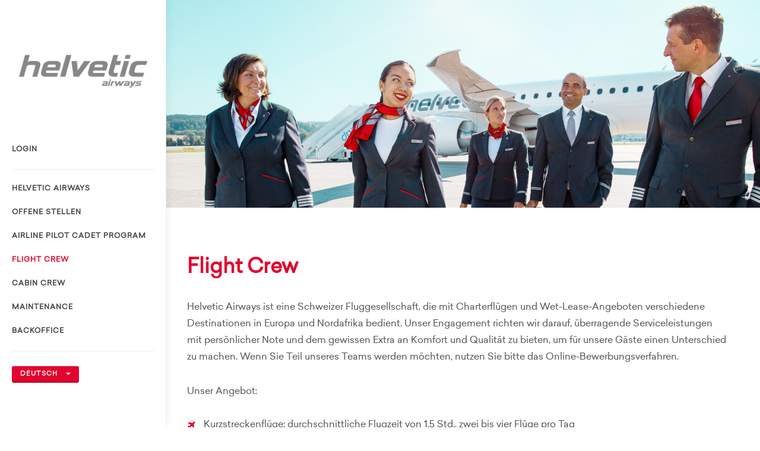

--- FILE ---
content_type: text/html;charset=UTF-8
request_url: https://career.helvetic.com/flightcrew;jsessionid=Rw8JP0nspx98TepRXn1s8gpJZTTzT6kGs1zcJAME.career
body_size: 4265
content:

<!DOCTYPE html>
<html dir="ltr" lang="de-DE">
<head><meta name="robots" content="index, follow" />
<meta name="description" content="Karriereportal der Helvetic Airways AG." />

<script>var _iub = _iub || [];_iub.csConfiguration = JSON.parse('{"consentOnContinuedBrowsing":false,"countryDetection":true,"enableCcpa":true,"gdprAppliesGlobally":false,"invalidateConsentWithoutLog":true,"lang":"de","perPurposeConsent":true,"siteId":2745587,"cookiePolicyId":76476639, "banner":{ "acceptButtonCaptionColor":"#FFFFFF","acceptButtonColor":"#E4032E","acceptButtonDisplay":true,"backgroundColor":"#FFFFFF","backgroundOverlay":true,"brandBackgroundColor":"#FFFFFF","brandTextColor":"#000000","closeButtonDisplay":false,"customizeButtonCaptionColor":"#4D4D4D","customizeButtonColor":"#DADADA","customizeButtonDisplay":true,"explicitWithdrawal":true,"fontSize":"12px","listPurposes":true,"logo":null,"position":"float-bottom-right","rejectButtonCaptionColor":"#FFFFFF","rejectButtonColor":"#E4032E","rejectButtonDisplay":true,"slideDown":false,"textColor":"#000000" }}')</script>
<script type="text/javascript" charset="UTF-8" async="" src="//cdn.iubenda.com/cs/iubenda_cs.js"></script>

<meta charset="utf-8" />
<meta http-equiv="X-UA-Compatible" content="IE=edge" />
<meta http-equiv="expires" content="0" />
<meta http-equiv="Cache-Control" content="no-store" />
<meta name="google" content="notranslate" />
<meta name="keywords" content="Helvetic Airways, Jobs, Stellen, Karriere, Bewerbung, Flight Attendant, Cabin Crew, Stewardess, Pilot" />
<meta name="pragma" content="no-cache" />
<meta name="language" content="de" />
<meta name="distribution" content="global" />
<meta name="author" content="Helvetic Airways AG" />
<meta name="Publisher" content="Helvetic Airways AG" />
<meta name="Copyright" content="Helvetic Airways AG" />
<link href="https://fonts.googleapis.com/css?family=Lato:300,400,400italic,600,700|Raleway:300,400,500,600,700|Crete+Round:400italic" rel="stylesheet" type="text/css" />
<link rel="icon" type="image/png" href="https://static.helvetic.com/tiles/favicon-16x16.png" sizes="16x16" />
<link rel="icon" type="image/png" href="https://static.helvetic.com/tiles/favicon-32x32.png" sizes="32x32" />
<link rel="icon" type="image/png" href="https://static.helvetic.com/tiles/favicon-96x96.png" sizes="96x96" />
<link rel="icon" type="image/png" href="https://static.helvetic.com/tiles/android-icon-192x192.png" sizes="192x192" />
<meta name="viewport" content="width=device-width, initial-scale=1" />
<!--[if lt IE 9]>
<script src="https://css3-mediaqueries-js.googlecode.com/svn/trunk/css3-mediaqueries.js"></script>
<![endif]-->
<title>Flight Crew | Helvetic Airways</title>
<meta property="og:title" content="Flight Crew | Helvetic Airways" />
<meta property="og:description" content="Karriereportal der Helvetic Airways AG." />
<meta property="og:image" content="https://static.helvetic.com/image/helvetic-logo_1200-628.png" />
<meta property="og:image:secure_url" content="https://static.helvetic.com/image/helvetic-logo_1200-628.png" />
<meta property="og:image:width" content="1200" />
<meta property="og:image:height" content="628" />
<script type="text/javascript" id="gtm-script">
/*<![CDATA[*/
(function(w,d,s,l,i){w[l]=w[l]||[];w[l].push({'gtm.start':new Date().getTime(),event:'gtm.js'});var f=d.getElementsByTagName(s)[0],j=d.createElement(s),dl=l!='dataLayer'?'&l='+l:'';j.async=true;j.src='https://www.googletagmanager.com/gtm.js?id='+i+dl;f.parentNode.insertBefore(j,f);})(window,document,'script','dataLayer','GTM-KKSJBFX');
/*]]>*/
</script>
<link rel="stylesheet" type="text/css" href="/css/font-icons.css" />
<link rel="stylesheet" type="text/css" href="/css/bootstrap.css" />
<link rel="stylesheet" type="text/css" href="/style.css" />
<link rel="stylesheet" type="text/css" href="/css/dark.css" />
<link rel="stylesheet" type="text/css" href="/css/animate.css" />
<link rel="stylesheet" type="text/css" href="/css/responsive.css" />
<link rel="stylesheet" type="text/css" href="/css/bootstrap-datepicker3.css" />
<link rel="stylesheet" type="text/css" href="/css/flexslider.css" />
<link rel="stylesheet" type="text/css" href="/css/cookieconsent.min.css" />
<script type="text/javascript" src="/js/jquery.js"></script>
<script type="text/javascript" src="/js/plugins.js"></script>
<script type="text/javascript" src="/js/bootstrap-datepicker.js"></script>
<script type="text/javascript" src="/js/main.js"></script>
<script type="text/javascript" src="/js/cookieconsent.min.js"></script>
<script type="application/ld+json">
{
  "@context": "http://schema.org",
  "@type": "Organization",
  "name": "Helvetic Airways AG",
  "url": "https://www.helvetic.com",
  "sameAs": [
    "https://www.instagram.com/helvetic_airways",
    "https://facebook.com/helveticairways",
    "https://www.youtube.com/c/HelveticAirwaysOfficial",
    "https://www.linkedin.com/company/helvetic-airways",
    "https://twitter.com/helvetic_en"
  ]
}
</script>
<link rel="canonical" href="https://career.helvetic.com/flightcrew" />
</head>
<body class="stretched side-header no-transition" data-spy="scroll" data-target="#scrollspy" data-offset="20">
<!-- Google Tag Manager (noscript) -->
<noscript><iframe src="https://www.googletagmanager.com/ns.html?id=GTM-KKSJBFX"
height="0" width="0" style="display:none;visibility:hidden"></iframe></noscript>
<!-- End Google Tag Manager (noscript) -->
<div id="wrapper" class="clearfix">
<header id="header" class="no-sticky">
<div id="header-wrap">
<div class="container clearfix">
<div id="primary-menu-trigger">
<i class="icon-reorder"></i>
</div>
<div id="logo" class="nobottomborder">
<a href="/hcc" class="standard-logo" data-dark-logo="images/logo-dark.png">
<img src="images/logo-grey.png">
</a>
<a href="/hcc" class="retina-logo" data-dark-logo="images/logo-dark@2x.png">
<img src="images/logo-grey@2x.png">
</a>
</div>
<div id="id1" style="display:none" data-wicket-placeholder=""></div>
<nav id="primary-menu" class="nobottomborder nobottommargin">
<ul>
<li><a href="./login;jsessionid=GquTYI3wH_h82LuNVSRuooe_ZICHI9mNVybzQ_b3.career">Login</a></li>




</ul>
<hr class="visible-md visible-lg" />
<ul>
<li class="forceBorderTop">
<a href="./;jsessionid=GquTYI3wH_h82LuNVSRuooe_ZICHI9mNVybzQ_b3.career">Helvetic Airways</a>
</li>
<li>
<a href="./vacancies;jsessionid=GquTYI3wH_h82LuNVSRuooe_ZICHI9mNVybzQ_b3.career">Offene Stellen</a>
</li>

<li>
<a href="./apcp;jsessionid=GquTYI3wH_h82LuNVSRuooe_ZICHI9mNVybzQ_b3.career">Airline Pilot Cadet Program </a>
</li>
<li class="current">
<a href="./flightcrew;jsessionid=GquTYI3wH_h82LuNVSRuooe_ZICHI9mNVybzQ_b3.career">Flight Crew</a>
</li>
<li>
<a href="./cabincrew;jsessionid=GquTYI3wH_h82LuNVSRuooe_ZICHI9mNVybzQ_b3.career">Cabin Crew</a>

</li>
<li>
<a href="./maintenance;jsessionid=GquTYI3wH_h82LuNVSRuooe_ZICHI9mNVybzQ_b3.career">Maintenance</a>
</li>
<li>
<a href="./backoffice;jsessionid=GquTYI3wH_h82LuNVSRuooe_ZICHI9mNVybzQ_b3.career">Backoffice</a>
</li>
</ul>
<ul>
<li class="visible-xs visible-sm forceBorderTop">
<a href="./flightcrew;jsessionid=GquTYI3wH_h82LuNVSRuooe_ZICHI9mNVybzQ_b3.career?0-1.-switchToEN">English</a>

</li>
<li class="visible-xs visible-sm"></li>
</ul>
</nav>
<div class="btn-group visible-md visible-lg">
<hr>
<button type="button" class="button button-3d button-mini noleftmargin" data-toggle="dropdown" aria-expanded="false">
<span>Deutsch</span>
<span class="caret"></span>
</button>
<ul class="dropdown-menu" role="menu">
<li><a href="./flightcrew;jsessionid=GquTYI3wH_h82LuNVSRuooe_ZICHI9mNVybzQ_b3.career?0-1.-linkLangDe">Deutsch</a></li>
<li><a href="./flightcrew;jsessionid=GquTYI3wH_h82LuNVSRuooe_ZICHI9mNVybzQ_b3.career?0-1.-linkLangEn">English</a></li>
</ul>
</div>
<div id="id2" style="display:none" data-wicket-placeholder=""></div>
</div>
</div>
</header>

<section id="page-title" class="page-title-big page-title-dark careercenter-header" style="background-image: url('/hcc/images/titleflightcrew.jpg');">
</section>
<section id="content" class="careercenter-content">
<div class="content-wrap">
<div class="container clearfix">
<div class="postcontent nobottommargin clearfix">
<h1 class="cc-h1">
Flight Crew
</h1>
<div class="hccContent cc-text"><p>Helvetic Airways ist eine Schweizer Fluggesellschaft, die mit Charterfl&uuml;gen und Wet-Lease-Angeboten verschiedene Destinationen in Europa und Nordafrika bedient. Unser Engagement richten wir darauf, &uuml;berragende Serviceleistungen mit pers&ouml;nlicher Note und dem gewissen Extra an Komfort und Qualit&auml;t zu bieten, um f&uuml;r unsere G&auml;ste einen Unterschied zu machen. Wenn Sie Teil unseres Teams werden m&ouml;chten, nutzen Sie bitte das Online-Bewerbungsverfahren.</p>

<p>Unser Angebot:</p>

<ul>
	<li>Kurzstreckenfl&uuml;ge: durchschnittliche Flugzeit von 1,5&nbsp;Std., zwei bis vier Fl&uuml;ge pro Tag</li>
	<li>finanziertes Typerating</li>
	<li>Standort:
	<ul>
		<li>Flughafen Z&uuml;rich</li>
		<li>Flughafen Bern-Belp (m&ouml;glich w&auml;hrend des Sommerflugplans)</li>
	</ul>
	</li>
	<li>verschiedene Teilzeitmodelle (40&nbsp;%, 60&nbsp;% oder 80&nbsp;%)</li>
	<li>M&ouml;glichkeit zu einer Karriere als Ausbilder oder im Management&nbsp;(im Bedarfsfall und bei Eignung)</li>
</ul>

<p>Haben wir Ihr Interesse geweckt? Falls ja, dann lesen Sie sich einfach die Anforderungen f&uuml;r die von Ihnen bevorzugte Position durch und bewerben Sie sich f&uuml;r eine Stelle in unserem Copiloten- oder Commander-Pool.</p>

<p>SPHAIR-Abg&auml;nger werden bevorzugt behandelt.</p>

<p>&nbsp;</p></div>
<a href="./vacancies/flt;jsessionid=GquTYI3wH_h82LuNVSRuooe_ZICHI9mNVybzQ_b3.career" data-scrollto="#job-apply" class="button button-large button-rounded">Offene Stellen</a>
</div>

<div class="sidebar col_last clearfix">
<div class="sidebar-widgets-wrap boxshadow">
<h4 class="list-group-item-heading">
Offene Stellen
</h4>
<div class="list-group">
<div class="acctitle">
<a href="./vacancies;jsessionid=GquTYI3wH_h82LuNVSRuooe_ZICHI9mNVybzQ_b3.career#cmmndr"><span>Direct Entry Commander</span></a>
</div><div class="acctitle">
<a href="./vacancies;jsessionid=GquTYI3wH_h82LuNVSRuooe_ZICHI9mNVybzQ_b3.career#prescr"><span>Airline Pilot Cadet Program</span></a>
</div>
<div id="id3" style="display:none" data-wicket-placeholder=""></div>

</div>
</div>
</div>


<div id="id4" style="display:none" data-wicket-placeholder=""></div>


<div id="id5" style="display:none" data-wicket-placeholder=""></div>

<div class="sidebar nobottommargin col_last clearfix">
<div class="sidebar-widgets-wrap">
<div class="horizon-banner">
<div id="introslider" class="flexslider">
<ul class="slides">
<li>
<a target="_blank" href="https://www.horizon-sfa.ch">
<img class="sliderImage" alt="" src="hcc/images/horizon-banner/horizon_online_banner_flight_academy_300x600.png"/>
</a>
</li><li>
<a target="_blank" href="https://www.horizon-sfa.ch">
<img class="sliderImage" alt="" src="hcc/images/horizon-banner/horizon_online_banner_operator_training_300x600.png"/>
</a>
</li>
</ul>
</div>
</div>
</div>
</div>
</div>
</div>
</section>


<footer id="footer" class="dark" style="border-color: #e31818;">
<div class="container clearfix footer-widgets-wrap">
<div class="col_full">
<div class="fleft">
<img src="images/logo-dark-small.png">
</div>
<div class="fright clearfix">
<a class="social-icon si-small si-borderless nobottommargin si-facebook" target="_blank" href="https://facebook.com/helveticairways">
<i class="icon-facebook"></i>
</a>
<a class="social-icon si-small si-borderless nobottommargin si-instagram" target="_blank" href="https://www.instagram.com/helvetic_airways">
<i class="icon-instagram"></i>
</a>
<a class="social-icon si-small si-borderless nobottommargin si-twitter" target="_blank" href="https://twitter.com/helvetic_en">
<i class="icon-twitter"></i>
</a>
<a class="social-icon si-small si-borderless nobottommargin si-youtube" target="_blank" href="https://www.youtube.com/c/HelveticAirwaysOfficial">
<i class="icon-youtube-play"></i>
</a>
<a class="social-icon si-small si-borderless nobottommargin si-linkedin" target="_blank" href="https://www.linkedin.com/company/helvetic-airways">
<i class="icon-linkedin"></i>
</a>
</div>
</div>
<div class="col_full text-center">
<ul class="list-inline nobottommargin">
<li><a target="_blank" href="https://www.helvetic.com">www.helvetic.com</a></li>
<li><a href="./imprint;jsessionid=GquTYI3wH_h82LuNVSRuooe_ZICHI9mNVybzQ_b3.career">Impressum</a></li>
<li><a target="_blank" href="https://www.helvetic.com/imprint#!tab=privacy_policy">Datenschutzerklärung</a></li>
<li><a target="_blank" href="https://www.helvetic.com/imprint#!tab=cookie_policy">Cookie-Richtlinie</a></li>
<li><a href="./contact;jsessionid=GquTYI3wH_h82LuNVSRuooe_ZICHI9mNVybzQ_b3.career">Kontakt</a></li>
</ul>
</div>
</div>
<div id="copyrights" class="text-center">
<div>&copy; 2025 | All Rights Reserved | Helvetic Airways AG</div>
</div>
</footer>

</div>
<div id="gotoTop" class="icon-angle-up"></div>
<script type="text/javascript" src="js/functions.js"></script>


<script>
/*<![CDATA[*/

$(window).scroll(function() {
$("#scrollspy").css("top", Math.max(0, 200 - $(this).scrollTop()));
});

/*]]>*/
</script>
</body>
</html>